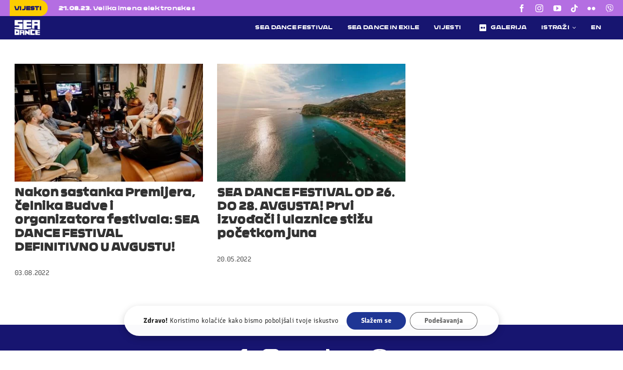

--- FILE ---
content_type: image/svg+xml
request_url: https://www.seadancefestival.me/wp-content/uploads/2022/02/gdpr-symbol.svg
body_size: 1274
content:
<?xml version="1.0" encoding="UTF-8"?> <svg xmlns="http://www.w3.org/2000/svg" id="Layer_1" data-name="Layer 1" width="62.66" height="80" viewBox="0 0 62.66 80"><defs><style>.cls-1{fill:#ffcb02;}.cls-2{fill:none;}.cls-3{fill:#165799;}.cls-4{fill:#f4f1ef;}</style></defs><polygon class="cls-1" points="31.33 0 32.77 2.91 35.98 3.38 33.66 5.65 34.21 8.85 31.33 7.34 28.46 8.85 29.01 5.65 26.68 3.38 29.9 2.91 31.33 0"></polygon><polygon class="cls-1" points="17.64 3.52 19.08 6.44 22.29 6.9 19.96 9.17 20.51 12.37 17.64 10.86 14.76 12.37 15.31 9.17 12.99 6.9 16.2 6.44 17.64 3.52"></polygon><polygon class="cls-1" points="7.79 13.69 9.23 16.61 12.44 17.07 10.12 19.34 10.67 22.54 7.79 21.03 4.92 22.54 5.47 19.34 3.14 17.07 6.36 16.61 7.79 13.69"></polygon><polygon class="cls-1" points="4.65 26.69 6.09 29.61 9.3 30.07 6.98 32.34 7.53 35.54 4.65 34.03 1.78 35.54 2.33 32.34 0 30.07 3.21 29.61 4.65 26.69"></polygon><polygon class="cls-1" points="8.14 40.32 9.57 43.23 12.79 43.7 10.46 45.97 11.01 49.17 8.14 47.66 5.26 49.17 5.81 45.97 3.49 43.7 6.7 43.23 8.14 40.32"></polygon><polygon class="cls-1" points="17.64 49.64 19.08 52.55 22.29 53.02 19.96 55.28 20.51 58.48 17.64 56.97 14.76 58.48 15.31 55.28 12.99 53.02 16.2 52.55 17.64 49.64"></polygon><polygon class="cls-1" points="30.88 53.71 32.32 56.62 35.53 57.09 33.21 59.35 33.76 62.56 30.88 61.04 28.01 62.56 28.55 59.35 26.23 57.09 29.44 56.62 30.88 53.71"></polygon><polygon class="cls-1" points="44.55 50.24 45.98 53.15 49.2 53.62 46.87 55.89 47.42 59.09 44.55 57.58 41.67 59.09 42.22 55.89 39.9 53.62 43.11 53.15 44.55 50.24"></polygon><polygon class="cls-1" points="54.36 40.32 55.8 43.23 59.01 43.7 56.69 45.97 57.23 49.17 54.36 47.66 51.48 49.17 52.03 45.97 49.71 43.7 52.92 43.23 54.36 40.32"></polygon><polygon class="cls-1" points="58.01 26.69 59.45 29.61 62.66 30.07 60.34 32.34 60.88 35.54 58.01 34.03 55.13 35.54 55.68 32.34 53.36 30.07 56.57 29.61 58.01 26.69"></polygon><polygon class="cls-1" points="54.36 13.37 55.8 16.28 59.01 16.75 56.69 19.01 57.23 22.21 54.36 20.7 51.48 22.21 52.03 19.01 49.71 16.75 52.92 16.28 54.36 13.37"></polygon><polygon class="cls-1" points="44.55 3.52 45.98 6.44 49.2 6.9 46.87 9.17 47.42 12.37 44.55 10.86 41.67 12.37 42.22 9.17 39.9 6.9 43.11 6.44 44.55 3.52"></polygon><path class="cls-2" d="M34.66,25.68v-2a3.33,3.33,0,0,0-6.65,0v2Z"></path><path class="cls-3" d="M28,27.4a3.33,3.33,0,0,0,6.65,0V25.68H28Z"></path><path class="cls-2" d="M31.33,33.11a1.39,1.39,0,0,0-1.39,1.39,1.37,1.37,0,0,0,.66,1.18l-.26,2.79a.73.73,0,0,0,.72.8h.54a.73.73,0,0,0,.72-.8l-.26-2.79a1.37,1.37,0,0,0,.66-1.18,1.39,1.39,0,0,0-1.39-1.39Z"></path><path class="cls-2" d="M31.33,30.72a3.33,3.33,0,0,0,3.33-3.32V23.68a3.33,3.33,0,0,0-6.65,0V27.4A3.32,3.32,0,0,0,31.33,30.72Z"></path><path class="cls-3" d="M39.58,25.68H37.94V27.4a6.61,6.61,0,0,1-5.36,6.49,1.4,1.4,0,0,1,.14.61,1.37,1.37,0,0,1-.66,1.18l.26,2.79a.73.73,0,0,1-.72.8h-.54a.73.73,0,0,1-.72-.8l.26-2.79a1.37,1.37,0,0,1-.66-1.18,1.4,1.4,0,0,1,.14-.61,6.61,6.61,0,0,1-5.36-6.49V25.68H23.08a1.58,1.58,0,0,0-1.58,1.58v16.5a1.58,1.58,0,0,0,1.58,1.58h16.5a1.58,1.58,0,0,0,1.58-1.58V27.26A1.58,1.58,0,0,0,39.58,25.68Z"></path><path class="cls-3" d="M30.08,33.89a1.39,1.39,0,0,1,2.5,0,6.61,6.61,0,0,0,5.36-6.49V23.68a6.61,6.61,0,0,0-13.22,0V27.4A6.61,6.61,0,0,0,30.08,33.89ZM28,25.68v-2a3.33,3.33,0,0,1,6.65,0V27.4a3.33,3.33,0,0,1-6.65,0Z"></path><path class="cls-4" d="M31.33,33.11a1.39,1.39,0,0,0-1.39,1.39,1.37,1.37,0,0,0,.66,1.18l-.26,2.79a.73.73,0,0,0,.72.8h.54a.73.73,0,0,0,.72-.8l-.26-2.79a1.37,1.37,0,0,0,.66-1.18,1.39,1.39,0,0,0-1.39-1.39Z"></path><path class="cls-3" d="M4.34,73.85a6,6,0,0,1,6.31-6.13,5.51,5.51,0,0,1,4.9,2.65L13.46,71.5A3.38,3.38,0,0,0,10.65,70a3.89,3.89,0,0,0,0,7.78,4,4,0,0,0,2.52-.9V75.41H10v-2.2H15.7v4.55a6.59,6.59,0,0,1-5,2.24A6,6,0,0,1,4.34,73.85Z"></path><path class="cls-3" d="M19.48,79.77V67.91h4.68c3.71,0,6.29,2.37,6.29,5.94s-2.58,5.92-6.29,5.92Zm8.39-5.92a3.47,3.47,0,0,0-3.71-3.72H22v7.42h2.15A3.55,3.55,0,0,0,27.87,73.85Z"></path><path class="cls-3" d="M34,79.77V67.91h5.55a3.83,3.83,0,1,1,0,7.65h-3v4.21Zm6.95-8a1.59,1.59,0,0,0-1.74-1.6H36.55v3.2h2.68A1.59,1.59,0,0,0,41,71.73Z"></path><path class="cls-3" d="M53.59,79.77l-2.32-4.21H49.42v4.21H46.89V67.91h5.55a3.69,3.69,0,0,1,4,3.82,3.4,3.4,0,0,1-2.59,3.52l2.66,4.52Zm.25-8a1.61,1.61,0,0,0-1.77-1.6H49.42v3.2h2.65A1.6,1.6,0,0,0,53.84,71.73Z"></path></svg> 

--- FILE ---
content_type: application/javascript; charset=utf-8
request_url: https://www.seadancefestival.me/wp-content/plugins/fusion-builder/assets/js/min/general/fusion-news-ticker.js?ver=3.12.2
body_size: 661
content:
!function(e){"use strict";function t(){e(".awb-news-ticker-marquee").each((function(t,n){var i=e(n),s=i.data("awb_news_ticker_marquee");s?s.initializeOrRefresh():new a(i).initializeOrRefresh()}))}function a(e){var t,a,n,i=this;this.initializeOrRefresh=function(){t=e.find(".awb-news-ticker-item-list"),a=e.find(".awb-news-ticker-bar"),n=t.attr("data-awb-ticker-speed"),e.data("awb_news_ticker_marquee",this),i.updateMarqueeDuration()},this.updateMarqueeDuration=function(){var e,i=t.width(),s=a.width();0<n&&(e=((i+s)/n).toFixed(2)+"s",t.css("animation-name","awb-run-news-ticker"),t.css("animation-duration",e))},this.pauseMarquee=function(){t.css("animation-play-state","paused")},this.continueMarquee=function(){t.css("animation-play-state","")}}e(t),e((function(){e(window).resize((function(){e(".awb-news-ticker-marquee").each((function(t,a){var n=e(a).data("awb_news_ticker_marquee");n&&n.updateMarqueeDuration()}))})),e(document).on("mouseenter",".awb-news-ticker-marquee",(function(){var t=e(this).data("awb_news_ticker_marquee");t&&t.pauseMarquee()})),e(document).on("mouseleave",".awb-news-ticker-marquee",(function(){var t=e(this).data("awb_news_ticker_marquee");t&&t.continueMarquee()})),e(document).on("focusin",".awb-news-ticker-marquee",(function(){var t=e(this).data("awb_news_ticker_marquee");t&&t.pauseMarquee()})),e(document).on("focusout",".awb-news-ticker-marquee",(function(){var t=e(this).data("awb_news_ticker_marquee");t&&t.continueMarquee()}))})),e("body").on("fusion-element-render-fusion_news_ticker",t)}(jQuery),function(e){"use strict";function t(){e(document).find(".awb-news-ticker-carousel").each((function(t,n){var i=e(n),s=i.data("awb_news_ticker_carousel");s?s.initializeOrRefresh():new a(i).initializeOrRefresh()}))}function a(t){var a,n,i,s,r,o=this,c=0,u=0;this.initializeOrRefresh=function(){var e,c=s,u=void 0!==s;a=t.find(".awb-news-ticker-item-list-carousel"),n=t.find(".awb-news-ticker-item-active"),i=t.find(".awb-news-ticker-carousel-indicator"),s=parseFloat(a.attr("data-awb-news-ticker-display-time")),t.data("awb_news_ticker_carousel",o),e="none"===i.css("animation-name"),(!u||u&&c!==s||e)&&(r&&clearTimeout(r),o.startTimeout())},this.startTimeout=function(){r=setTimeout(this.showNextItem,1e3*s),c=Date.now(),u=1e3*s,this.refreshIndicator()},this.restartTimeout=function(){r&&clearTimeout(r),this.startTimeout()},this.pauseCarousel=function(){i.css("animation-play-state","paused"),r&&clearTimeout(r),u-=Date.now()-c},this.continueCarousel=function(){i.css("animation-play-state","running"),c=Date.now(),r&&clearTimeout(r),r=setTimeout(this.showNextItem,u)},this.showNextItem=function(){var e;0===(e=n.next()).length&&(e=n.parent().children().first()),o.showItem(e),o.restartTimeout()},this.showPrevItem=function(){var e;0===(e=n.prev()).length&&(e=n.parent().children().last()),o.showItem(e),o.restartTimeout()},this.showItem=function(t){var a;n.addClass("awb-news-ticker-item-hides"),t.addClass("awb-news-ticker-item-showing"),n.removeClass("awb-news-ticker-item-active"),t.addClass("awb-news-ticker-item-active"),a=e(n),setTimeout((function(){a.removeClass("awb-news-ticker-item-hides"),t.removeClass("awb-news-ticker-item-showing")}),500),n=t},this.refreshIndicator=function(){i.css("animation-name",""),i.offset(),i.css("animation-name","awb-news-ticker-indicator")}}e(t),e((function(){e(document).on("click",".awb-news-ticker-next-btn",(function(){var t=e(this).closest(".awb-news-ticker").data("awb_news_ticker_carousel");t&&t.showNextItem()})),e(document).on("click",".awb-news-ticker-prev-btn",(function(){var t=e(this).closest(".awb-news-ticker").data("awb_news_ticker_carousel");t&&t.showPrevItem()})),e(document).on("mouseenter",".awb-news-ticker-carousel",(function(){var t=e(this).data("awb_news_ticker_carousel");t&&t.pauseCarousel()})),e(document).on("mouseleave",".awb-news-ticker-carousel",(function(){var t=e(this).data("awb_news_ticker_carousel");t&&t.continueCarousel()})),e(document).on("focusin",".awb-news-ticker-carousel",(function(){var t=e(this).data("awb_news_ticker_carousel");t&&t.pauseCarousel()})),e(document).on("focusout",".awb-news-ticker-carousel",(function(){var t=e(this).data("awb_news_ticker_carousel");t&&t.continueCarousel()}))})),e("body").on("fusion-element-render-fusion_news_ticker",t)}(jQuery);